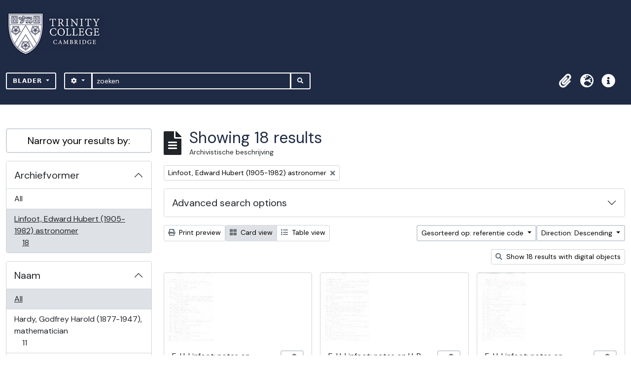

--- FILE ---
content_type: text/css
request_url: https://archives.trin.cam.ac.uk/plugins/arDominionB5Plugin/max_files/css/maxstyles.css
body_size: 13899
content:
@import url("https://fonts.googleapis.com/css2?family=DM+Sans:ital,wght@0,400;0,500;1,400;1,500&display=swap");

:root {
  --white: #ffffff;
  --black: #000001;
  --lightest-grey: #e8e8e8;
  --colour-primary-lighten: #89b3ee;
  --colour-primary: #1f2a44;
  --colour-primary-darken: #002459;
  --colour-secondary: #f15b38;
  --colour-ternary: #08c;
  --colour-quaternary: #41b1a1;
  --border-radius-standard: 5px;
  --mainfont: "DM Sans", sans-serif;
  --bs-primary-rgb: 193, 77, 0 !important;
}

body {
  background-color: var(--white) !important;
  border-top: 10px solid var(--colour-primary);
  font-family: "DM Sans", sans-serif;
}

header {
  background-color: var(--colour-primary);
}

strong,
b {
  font-weight: 600;
}

.page-menu {
  display: none;
}

.max-custom-header {
  background-color: var(--colour-primary) !important;
  display: flex;
  flex-direction: column;
  justify-content: flex-start;
  align-items: center;
}

.hide-header-title {
  display: none;
}

.max-custom-header .logo-container {
  display: flex;
  flex-direction: row;
  justify-content: space-between;
  align-items: center;
  // margin-top: 65px;
  padding: 0 35px;
}

.max-custom-header .logo-container img {
  width: auto;
  height: 85px;
}

.max-custom-header .logo-container__site-title {
  display: none;
}

.max-custom-header .fas {
  color: var(--white) !important;
  background-color: var(--colour-primary) !important;
  text-decoration: none;
  border-radius: 3px;
}

.max-custom-header .fas:hover {
  color: var(--colour-primary) !important;
  background-color: var(--white) !important;
}

.atom-btn-secondary {
  border-radius: 3px;
  background-color: var(--colour-primary) !important;
  color: var(--white) !important;
  font-family: var(--bs-font-sans-serif) !important;
  border: 2px solid var(--white) !important;
  text-transform: uppercase;
  font-size: 0.75rem;
  font-weight: 700;
  letter-spacing: 1px;
  padding: 6px 12px;
}

.atom-btn-secondary:hover {
  background-color: var(--white) !important;
  color: var(--colour-primary) !important;
  font-family: var(--bs-font-sans-serif) !important;
  border: 2px solid var(--white) !important;
}

.btn.btn-sm.atom-btn-secondary:hover i.fas {
  color: var(--colour-primary) !important;
}

.max-custom-header input[type="search"] {
  border: 1px solid var(--white);
}

#search-box-input {
  border-left: none;
  border-right: none;
  border: 1px solid var(--white);
  color: var(--white);
  background-color: var(--colour-primary);
}

#search-box-input::-webkit-input-placeholder {
  color: var(--white); /* Change the color to red */
}

#search-box-input:-moz-placeholder {
  color: var(--white);
  opacity: 1; /* Firefox requires an opacity value to change the color */
}

#search-box-input::-moz-placeholder {
  color: var(--white);
  opacity: 1;
}

#search-box-input:-ms-input-placeholder {
  color: var(--white);
}

.max_front-page__header-secondary {
  height: 2px;
  background-color: var(--colour-primary) !important;
  margin: 0;
  padding: 15px 0 0 0;
  margin-bottom: 2rem;
}

button,
input[type="text"],
input[type="search"] {
  border-width: 2px !important;
}

button:hover {
  border-color: var(--colour-primary-darken) !important;
  background-color: var(--colour-primary-darken);
}

.front-page__content {
  font-family: var(--mainfont);
  font-size: 18px;
  margin-top: 2rem;
}

.front-page__content .btn.atom-btn-outline-light {
  color: var(--white);
}

.front-page__content h1,
.front-page__content h2,
.front-page__content h3,
h1,
h2,
h3 {
  color: var(--colour-primary);
}

.front-page__content h1 {
  font-family: "DM Sans", sans-serif;
  margin-top: 2rem;
}

.front-page__content p {
  font-family: "DM Sans", sans-serif;
  line-height: 2;
}

.front-page__content img {
  border-radius: var(--border-radius-standard);
  margin-bottom: 1rem;
}

.front-page__content .image-caption {
  width: 100%;
  height: auto;
  border-radius: var(--border-radius-standard);
  background: var(--colour-primary);
  color: var(--white);
  padding: 0.75rem;
}

.front-page__content .image-caption h3 {
  color: var(--white);
  font-size: 1.1rem;
  font-weight: 600;
  margin: 0 0 0.5rem 0;
  padding: 0;
}

.front-page__content .image-caption p {
  font-size: 1rem;
}

.front-page__content .button-link {
  color: var(--white) !important;
  text-decoration: none !important;
  background-color: var(--colour-primary);
  padding: 0.75rem 1.25rem;
  margin-right: 0.5rem;
  border-radius: 25px;
  font-weight: 500;
  font-size: 1.1rem;
  -webkit-transition: all 0.3s ease;
  -o-transition: all 0.3s ease;
  transition: all 0.3s ease;
}

.front-page__content .button-link:hover {
  background-color: var(--colour-primary-darken);
}

.front-page__content .info-panel {
  padding: 0.5rem;
}

.front-page__content .info-panel#how-to-search .info-panel__inner {
  background-color: var(--colour-secondary);
}

.front-page__content .info-panel#archive-contacts .info-panel__inner {
  background-color: var(--colour-ternary);
}

.front-page__content .info-panel#resources .info-panel__inner {
  background-color: var(--colour-quaternary);
}

// .front-page__content .info-panel#how-to-search .info-panel__inner p,
// .front-page__content .info-panel#how-to-search .info-panel__inner a,
// .front-page__content .info-panel#archive-contacts .info-panel__inner p,
// .front-page__content .info-panel#archive-contacts .info-panel__inner a,
// .front-page__content .info-panel#resources .info-panel__inner p,
// .front-page__content .info-panel#resources .info-panel__inner a {
//   /* make bigger for WCAG2.1.AA compliance*/
//   font-size: 1.5rem;
//   font-weight: 500;
//   line-height: 1.4;
// }

.front-page__content .info-panel__inner {
  padding: 1rem;
  color: var(--white);
  background-color: var(--colour-primary);
  border-radius: var(--border-radius-standard);
  min-height: 333px;
}

.front-page__content .info-panel__inner h3 {
  display: flex;
  flex-direction: row;
  justify-content: flex-start;
  align-items: center;
  color: var(--white);
  font-weight: 500;
  margin-top: 1rem;
  font-size: 28px;
}

.front-page__content .info-panel__inner img {
  height: 28px;
  width: auto;
  margin-right: 1rem;
  margin-bottom: 0;
}

.front-page__content .info-panel__inner p:last-of-type {
  margin-bottom: 1rem !important;
}

.front-page__content .info-panel__inner a {
  color: var(--white);
  font-weight: 600;
}

.front-page__content .info-panel__inner a:hover {
  color: var(--colour-primary);
}

.front-page-image__container {
  border: none;
  padding: 0;
}

.front-page-image__container .p-3 {
  padding: 1rem 0 !important;
}

.front-page-image__container li {
  list-style: none;
  color: var(--colour-primary);
}

.front-page-image__container li::marker {
  content: "" !important;
}

.front-page-image__container p {
  margin: 0;
  padding: 0 0 1rem 0;
}

.front-page-image__container,
.front-page-image__image {
  width: 100%;
  height: auto;
  border-radius: var(--border-radius-standard);
}

.front-page__content a,
#content a {
  color: var(--colour-ternary);
  text-decoration: underline;
}

.front-page__content a:hover,
#content a:hover {
  color: var(--black);
}

.front-page__image-caption {
  background-color: var(--lightest-grey);
  border-radius: var(--border-radius-standard);
  padding: 1rem;
  color: var(--black);
  margin-top: 1.75rem;
}

.front-page__buttons {
  display: flex;
  flex-direction: column;
  justify-content: flex-start;
  align-items: flex-start;
  margin-bottom: 3rem;
  margin-top: 3rem;
}

.front-page__buttons a {
  width: 100%;
  max-width: 380px;
  text-decoration: none;
  display: block;
  margin-bottom: 1rem;
}

.navbar-toggler {
  background-color: var(--colour-primary) !important;
}

.navbar-collapse.show .dropdown-menu {
  min-width: 320px;
}

.navbar-collapse.show a {
  color: var(--colour-ternary) !important;
}

.navbar-collapse.show .fas {
  color: var(--colour-primary);
}

.max-branding-container {
  margin-bottom: 3rem;
}

// sidebar
.sidebar-content-row {
  margin: 4rem 0;
  font-family: var(--mainfont);
  font-size: 18px;
}

.sidebar-content-row #sidebar .card:first-child {
  display: none;
}

.sidebar-content-row h1 {
  display: none;
}

.sidebar-content-row [class*="col-"],
.sidebar-content-row [class^="col-"] {
  padding-left: 0;
  padding-right: 2rem;
}

.repository-logo-text {
  display: none; // for single repos
  //display: flex; // for multiple repos in AtoM app
}

// front page
.front-page__content .row {
  margin-bottom: 2rem;
}

.front-page__content .row [class*="col-"] p:last-of-type,
.front-page__content .row [class^="col-"] p:last-of-type {
  margin-bottom: 2rem;
}

// #popular-this-week h2 {
//   background-color: var(--colour-primary);
//   color: var(--white);
// }

/* footer styles */
footer.max-custom-footer {
  background-color: var(--colour-primary) !important;
  color: var(--white) !important;
  padding-top: 25px;
  margin-top: 50px;
}

footer.max-custom-footer #logo_footer img {
  width: auto;
  height: 100px;
  margin-bottom: 30px;
}

footer.max-custom-footer #max_footer_logo {
  height: 40px;
  width: auto;
  margin-bottom: 30px;
}

footer.max-custom-footer h1,
footer.max-custom-footer h2,
footer.max-custom-footer h3 {
  color: var(--white);
}

footer.max-custom-footer a {
  color: var(--white);
  text-decoration: underline;
  font-weight: 600;
}

footer.max-custom-footer a:hover {
  color: var(--colour-ternary);
}

footer.max-custom-footer .logo-footer-container {
  margin-bottom: 0;
}

footer.max-custom-footer .logo-footer-container p {
  margin-bottom: 2rem;
}
footer.max-custom-footer a.footer-menu {
  display: block !important;
  margin-bottom: 1rem;
}

footer .info-footer-container {
  margin-bottom: 2rem;
}

footer .info-footer-container p {
  margin-bottom: 2rem;
}

#footer-sub {
  background-color: var(--colour-primary-darken);
  padding: 0.5rem 0;
  font-size: 0.9rem;
}

#footer-sub .col-12 {
  display: flex;
  flex-direction: column;
  align-items: flex-start;
  justify-content: center;
}

@media (min-width: 768px) {
  .front-page__content .text-container {
    padding-right: 2rem;
  }
  .front-page__content h1 {
    margin-top: 0;
  }

  .front-page__content .row {
    margin-bottom: 6rem;
  }

  .front-page__content .row [class*="col-"] p:last-of-type,
  .front-page__content .row [class^="col-"] p:last-of-type {
    margin-bottom: 3rem;
  }

  .max-custom-header .logo-container {
    flex-direction: row;
    justify-content: space-between;
    align-items: center;
  }

  .max-custom-header .logo-container img {
    height: 85px;
  }

  .front-page__buttons {
    display: flex;
    flex-direction: row;
    justify-content: flex-start;
    align-items: center;
  }
  .front-page__buttons a {
    margin-right: 1rem;
  }
}

@media (min-width: 992px) {
  .max-custom-header .logo-container {
    display: flex;
    flex-direction: column;
    justify-content: center;
    align-items: flex-start;
    margin-top: 0;
    margin-bottom: 20px;
    padding: 0 1rem;
  }

  .page-menu {
    display: inline-block;
  }

  .page-menu ul {
    display: flex;
    flex-direction: row;
    justify-content: flex-start;
    align-items: center;
  }

  .page-menu ul li {
    list-style: none;
    display: inline-block;
  }

  .page-menu ul li a {
    width: 100%;
    padding: 1rem;
    color: var(--black);
    background-color: transparent;
    border-right: 1px solid var(--colour-primary);
  }

  .page-menu ul li:last-child a {
    border-right: none;
  }

  .page-menu ul li a:hover {
    cursor: pointer;
    color: var(--white);
    background-color: var(--colour-primary);
    text-decoration: none;
  }

  footer .max-custom-footer .logo-footer-container {
    margin-bottom: 4rem;
  }

  footer .info-footer-container p:first-of-type {
    margin-top: 86px;
    margin-bottom: 0;
  }

  footer .info-footer-container p {
    margin-top: 25px;
    margin-bottom: 0;
  }

  footer.max-custom-footer #max_footer_logo {
    height: 55px;
    width: auto;
    margin-bottom: 30px;
  }

  #footer-sub .col-12 {
    align-items: center;
  }
}

/* Privacy Message */
#privacy-message.alert-info {
  background-color: var(--colour-primary) !important;
  color: var(--white);
  border-color: transparent;
  padding-bottom: 1.6rem;
}

#privacy-message.alert-info a {
  color: var(--white);
}

#privacy-message.alert-info button.btn-close {
  background-color: var(--white) !important;
  margin-right: 0.5rem;
}

/*Static pages*/
.staticpage #content {
  border: none;
}

.staticpage #content .page.p-3 {
  padding: 1rem 0 0 0 !important;
}

.staticpage h1 {
  font-size: 1.8rem;
  font-weight: 400;
  text-transform: capitalize;
  padding: 0.6rem 0;
  display: inline-block;
  margin-top: 0;
  margin-bottom: 2rem;
  border-radius: 5px;
}

@media (min-width: 768px) {
  .staticpage h1 {
    margin-bottom: 1rem;
  }
}

.staticpage a {
  color: var(--colour-ternary);
  text-decoration: underline;
  font-weight: 500;
}

.staticpage a:hover {
  color: var(--black);
}

.staticpage.home {
}

.staticpage.home .sidebar-content-row #sidebar .card:first-child {
  display: flex;
}

/* remove unhelcome white dots under icons in dark navbar*/
.navbar-dark .navbar-nav .nav-link,
.navbar-dark .navbar-nav .nav-link:hover {
  color: transparent;
}

/* overrides for WCAG2.1AA compliance - "Elements must meet minimum colour contrast ratios;" */
.text-primary {
  color: var(--bs-primary-rgb) !important;
}

.atom-btn-white.active-primary.active {
  background-color: #c14d00 !important;
  border-color: #c14d00 !important;
}

/* overrides for WCAG2.1AA compliance - "links must not rely on colour" */
td a {
  color: #0056b3;
  text-decoration: underline !important;
}

/* sort out blurry image issue*/
.card-img-top,
.card-img-bottom {
  width: 100px;
}

/* sort out alignment issue in popular tghis week*/
.list-group-item {
  flex-direction: column !important;
  align-items: flex-start !important;
}
